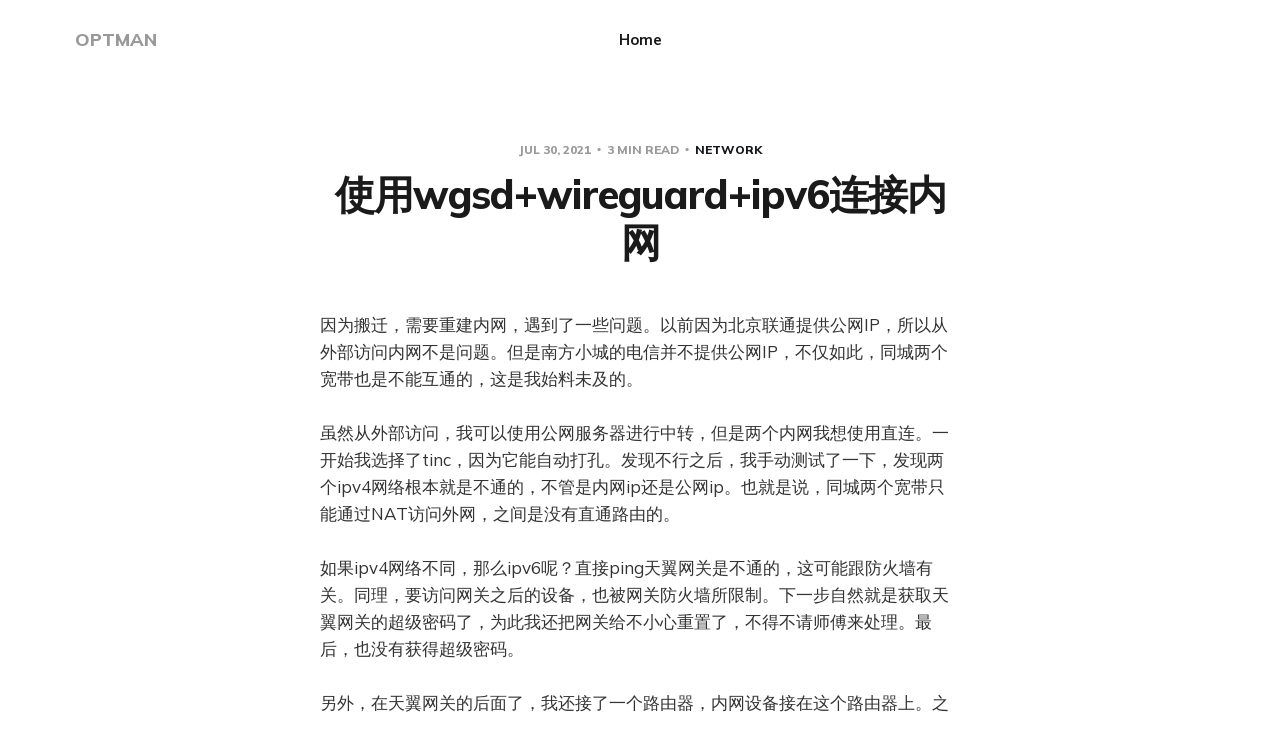

--- FILE ---
content_type: text/html; charset=utf-8
request_url: https://blog.optman.net/wgsd-wireguard-ipv6/
body_size: 8330
content:
<!DOCTYPE html>
<html lang="en">

<head>
    <meta charset="utf-8">
    <meta name="viewport" content="width=device-width, initial-scale=1">
    <title>使用wgsd+wireguard+ipv6连接内网</title>
    <link rel="stylesheet" href="/assets/built/screen.css?v=f9f51fcf02">
    <link rel="preconnect" href="https://fonts.googleapis.com">
    <link rel="preconnect" href="https://fonts.gstatic.com" crossorigin>
    <link rel="stylesheet" href="https://fonts.googleapis.com/css2?family=Lora:ital,wght@0,400;0,700;1,400;1,700&family=Mulish:ital,wght@0,400;0,700;0,800;1,400;1,700&display=swap">

    <script>
        var siteUrl = 'https://blog.optman.net';
    </script>

    <link rel="canonical" href="https://blog.optman.net/wgsd-wireguard-ipv6/" />
    <meta name="referrer" content="no-referrer-when-downgrade" />
    <link rel="amphtml" href="https://blog.optman.net/wgsd-wireguard-ipv6/amp/" />
    
    <meta property="og:site_name" content="OPTMAN" />
    <meta property="og:type" content="article" />
    <meta property="og:title" content="使用wgsd+wireguard+ipv6连接内网" />
    <meta property="og:description" content="因为搬迁，需要重建内网，遇到了一些问题。以前因为北京联通提供公网IP，所以从外部访问内网不是问题。但是南方小城的电信并不提供公网IP，不仅如此，同城两个宽带也是不能互通的，这是我始料未及的。  虽然从外部访问，我可以使用公网服务器进行中转，但是两个内网我想使用直连。一开始我选择了tinc，因为它能自动打孔。发现不行之后，我手动测试了一下，发现两个ipv4网络根本就是不通的，不管是内网ip还是公网ip。也就是说，同城两个宽带只能通过NAT访问外网，之间是没有直通路由的。  如果ipv4网络不同，那么ipv6呢？直接ping天翼网关是不通的，这可能跟防火墙有关。同理，要访问网关之后的设备，也被网关防火墙所限制。下一步自然就是获取天翼网关的超级密码了，为此我还把网关给不小心重置了，不得不请师傅来处理。最后，也没有获得超级密码。  另外，在天翼网关的后面了，我还接了一个路由器，内网设备接在这个路由器上。之前使用北京联通的时候，是修改了光猫为桥接模式，获得DHCPV6 Delegated Prefix的。现在因为不能桥接不能自己拨号，只能使用RA Replay和NDP proxy了。因为只有/64前缀，只能使用SLAAC进行配置。另，" />
    <meta property="og:url" content="https://blog.optman.net/wgsd-wireguard-ipv6/" />
    <meta property="article:published_time" content="2021-07-30T03:57:13.000Z" />
    <meta property="article:modified_time" content="2021-07-30T03:57:13.000Z" />
    <meta property="article:tag" content="Network" />
    
    <meta name="twitter:card" content="summary" />
    <meta name="twitter:title" content="使用wgsd+wireguard+ipv6连接内网" />
    <meta name="twitter:description" content="因为搬迁，需要重建内网，遇到了一些问题。以前因为北京联通提供公网IP，所以从外部访问内网不是问题。但是南方小城的电信并不提供公网IP，不仅如此，同城两个宽带也是不能互通的，这是我始料未及的。  虽然从外部访问，我可以使用公网服务器进行中转，但是两个内网我想使用直连。一开始我选择了tinc，因为它能自动打孔。发现不行之后，我手动测试了一下，发现两个ipv4网络根本就是不通的，不管是内网ip还是公网ip。也就是说，同城两个宽带只能通过NAT访问外网，之间是没有直通路由的。  如果ipv4网络不同，那么ipv6呢？直接ping天翼网关是不通的，这可能跟防火墙有关。同理，要访问网关之后的设备，也被网关防火墙所限制。下一步自然就是获取天翼网关的超级密码了，为此我还把网关给不小心重置了，不得不请师傅来处理。最后，也没有获得超级密码。  另外，在天翼网关的后面了，我还接了一个路由器，内网设备接在这个路由器上。之前使用北京联通的时候，是修改了光猫为桥接模式，获得DHCPV6 Delegated Prefix的。现在因为不能桥接不能自己拨号，只能使用RA Replay和NDP proxy了。因为只有/64前缀，只能使用SLAAC进行配置。另，" />
    <meta name="twitter:url" content="https://blog.optman.net/wgsd-wireguard-ipv6/" />
    <meta name="twitter:label1" content="Written by" />
    <meta name="twitter:data1" content="optman" />
    <meta name="twitter:label2" content="Filed under" />
    <meta name="twitter:data2" content="Network" />
    
    <script type="application/ld+json">
{
    "@context": "https://schema.org",
    "@type": "Article",
    "publisher": {
        "@type": "Organization",
        "name": "OPTMAN",
        "url": "https://blog.optman.net/",
        "logo": {
            "@type": "ImageObject",
            "url": "https://blog.optman.net/favicon.ico",
            "width": 48,
            "height": 48
        }
    },
    "author": {
        "@type": "Person",
        "name": "optman",
        "url": "https://blog.optman.net/author/optman/",
        "sameAs": []
    },
    "headline": "使用wgsd+wireguard+ipv6连接内网",
    "url": "https://blog.optman.net/wgsd-wireguard-ipv6/",
    "datePublished": "2021-07-30T03:57:13.000Z",
    "dateModified": "2021-07-30T03:57:13.000Z",
    "keywords": "Network",
    "description": "因为搬迁，需要重建内网，遇到了一些问题。以前因为北京联通提供公网IP，所以从外部访问内网不是问题。但是南方小城的电信并不提供公网IP，不仅如此，同城两个宽带也是不能互通的，这是我始料未及的。\n\n虽然从外部访问，我可以使用公网服务器进行中转，但是两个内网我想使用直连。一开始我选择了tinc，因为它能自动打孔。发现不行之后，我手动测试了一下，发现两个ipv4网络根本就是不通的，不管是内网ip还是公网ip。也就是说，同城两个宽带只能通过NAT访问外网，之间是没有直通路由的。\n\n如果ipv4网络不同，那么ipv6呢？直接ping天翼网关是不通的，这可能跟防火墙有关。同理，要访问网关之后的设备，也被网关防火墙所限制。下一步自然就是获取天翼网关的超级密码了，为此我还把网关给不小心重置了，不得不请师傅来处理。最后，也没有获得超级密码。\n\n另外，在天翼网关的后面了，我还接了一个路由器，内网设备接在这个路由器上。之前使用北京联通的时候，是修改了光猫为桥接模式，获得DHCPV6 Delegated\nPrefix的。现在因为不能桥接不能自己拨号，只能使用RA Replay和NDP\nproxy了。因为只有/6",
    "mainEntityOfPage": {
        "@type": "WebPage",
        "@id": "https://blog.optman.net/"
    }
}
    </script>

    <meta name="generator" content="Ghost 4.48" />
    <link rel="alternate" type="application/rss+xml" title="OPTMAN" href="https://blog.optman.net/rss/" />
    
    <script defer src="/public/cards.min.js?v=f9f51fcf02"></script>
    <link rel="stylesheet" type="text/css" href="/public/cards.min.css?v=f9f51fcf02">
    <style>
    header.site-header .header-right button, section.single-cta, .cover-cta {
        display: none;
    }
</style><style>:root {--ghost-accent-color: #15171A;}</style>
</head>

<body class="post-template tag-network">
    <svg width="0" height="0" style="display: none;">
    <symbol xmlns="http://www.w3.org/2000/svg" viewBox="0 0 32 32" id="arrow-left">
        <path d="M26.667 14.667v2.667h-16L18 24.667l-1.893 1.893L5.547 16l10.56-10.56L18 7.333l-7.333 7.333h16z"></path>
    </symbol>
    <symbol xmlns="http://www.w3.org/2000/svg" viewBox="0 0 32 32" id="arrow-right">
        <path d="M5.333 14.667v2.667h16L14 24.667l1.893 1.893L26.453 16 15.893 5.44 14 7.333l7.333 7.333h-16z"></path>
    </symbol>
    <symbol xmlns="http://www.w3.org/2000/svg" viewBox="0 0 32 32" id="brightness-2">
        <path
            d="M13.333 2.667c-2.427 0-4.707.667-6.667 1.8 4 2.307 6.667 6.6 6.667 11.533s-2.667 9.227-6.667 11.533c1.96 1.133 4.24 1.8 6.667 1.8 7.36 0 13.333-5.973 13.333-13.333S20.693 2.667 13.333 2.667z">
        </path>
    </symbol>
    <symbol xmlns="http://www.w3.org/2000/svg" viewBox="0 0 32 32" id="chevron-left">
        <path d="M20.547 22.107L14.44 16l6.107-6.12L18.667 8l-8 8 8 8 1.88-1.893z"></path>
    </symbol>
    <symbol xmlns="http://www.w3.org/2000/svg" viewBox="0 0 32 32" id="chevron-right">
        <path d="M11.453 22.107L17.56 16l-6.107-6.12L13.333 8l8 8-8 8-1.88-1.893z"></path>
    </symbol>
    <symbol xmlns="http://www.w3.org/2000/svg" viewBox="0 0 32 32" id="circle-half-full">
        <path
            d="M16 2.667c-7.36 0-13.333 5.973-13.333 13.333s5.973 13.333 13.333 13.333c7.36 0 13.333-5.973 13.333-13.333s-5.973-13.333-13.333-13.333zM16 5.333c5.893 0 10.667 4.773 10.667 10.667s-4.773 10.667-10.667 10.667v-21.333z">
        </path>
    </symbol>
    <symbol xmlns="http://www.w3.org/2000/svg" viewBox="0 0 32 32" id="dots-horizontal">
        <path
            d="M21.333 16c0-1.473 1.194-2.667 2.667-2.667v0c1.473 0 2.667 1.194 2.667 2.667v0c0 1.473-1.194 2.667-2.667 2.667v0c-1.473 0-2.667-1.194-2.667-2.667v0zM13.333 16c0-1.473 1.194-2.667 2.667-2.667v0c1.473 0 2.667 1.194 2.667 2.667v0c0 1.473-1.194 2.667-2.667 2.667v0c-1.473 0-2.667-1.194-2.667-2.667v0zM5.333 16c0-1.473 1.194-2.667 2.667-2.667v0c1.473 0 2.667 1.194 2.667 2.667v0c0 1.473-1.194 2.667-2.667 2.667v0c-1.473 0-2.667-1.194-2.667-2.667v0z">
        </path>
    </symbol>
    <symbol xmlns="http://www.w3.org/2000/svg" viewBox="0 0 32 32" id="facebook-box">
        <path
            d="M6.667 4h18.667c1.467 0 2.667 1.2 2.667 2.667v18.667c0 1.467-1.2 2.667-2.667 2.667H6.667A2.675 2.675 0 0 1 4 25.334V6.667C4 5.2 5.2 4 6.667 4zM24 6.667h-3.333A4.672 4.672 0 0 0 16 11.334v3.333h-2.667v4H16V28h4v-9.333h4v-4h-4V12c0-.733.6-1.333 1.333-1.333H24v-4z">
        </path>
    </symbol>
    <symbol xmlns="http://www.w3.org/2000/svg" viewBox="0 0 32 32" id="facebook">
        <path
            d="M22.667 2.667V8H20c-.92 0-1.333 1.08-1.333 2v3.333h4v5.333h-4v10.667h-5.333V18.666h-4v-5.333h4V8a5.332 5.332 0 0 1 5.333-5.333h4z">
        </path>
    </symbol>
    <symbol xmlns="http://www.w3.org/2000/svg" viewBox="0 0 32 32" id="linkedin">
        <path
            d="M25.333 4c1.473 0 2.667 1.194 2.667 2.667v0 18.667c0 1.473-1.194 2.667-2.667 2.667v0h-18.667c-1.473 0-2.667-1.194-2.667-2.667v0-18.667c0-1.473 1.194-2.667 2.667-2.667v0h18.667zM24.667 24.667v-7.067c0-2.401-1.946-4.347-4.347-4.347v0c-1.133 0-2.453 0.693-3.093 1.733v-1.48h-3.72v11.16h3.72v-6.573c0-1.027 0.827-1.867 1.853-1.867 1.031 0 1.867 0.836 1.867 1.867v0 6.573h3.72zM9.173 11.413c1.237 0 2.24-1.003 2.24-2.24v0c0-1.24-1-2.253-2.24-2.253-1.244 0-2.253 1.009-2.253 2.253v0c0 1.24 1.013 2.24 2.253 2.24zM11.027 24.667v-11.16h-3.693v11.16h3.693z">
        </path>
    </symbol>
    <symbol xmlns="http://www.w3.org/2000/svg" viewBox="0 0 40 40" id="loader">
        <path opacity="0.3" fill="currentColor"
            d="M20.201,5.169c-8.254,0-14.946,6.692-14.946,14.946c0,8.255,6.692,14.946,14.946,14.946 s14.946-6.691,14.946-14.946C35.146,11.861,28.455,5.169,20.201,5.169z M20.201,31.749c-6.425,0-11.634-5.208-11.634-11.634 c0-6.425,5.209-11.634,11.634-11.634c6.425,0,11.633,5.209,11.633,11.634C31.834,26.541,26.626,31.749,20.201,31.749z" />
        <path fill="currentColor"
            d="M26.013,10.047l1.654-2.866c-2.198-1.272-4.743-2.012-7.466-2.012h0v3.312h0 C22.32,8.481,24.301,9.057,26.013,10.047z">
            <animateTransform attributeType="xml" attributeName="transform" type="rotate" from="0 20 20" to="360 20 20"
                dur="0.5s" repeatCount="indefinite" />
        </path>
    </symbol>
    <symbol xmlns="http://www.w3.org/2000/svg" viewBox="0 0 32 32" id="magnify">
        <path
            d="M12.667 4a8.667 8.667 0 0 1 8.667 8.667c0 2.147-.787 4.12-2.08 5.64l.36.36h1.053l6.667 6.667-2 2-6.667-6.667v-1.053l-.36-.36a8.689 8.689 0 0 1-5.64 2.08C7.88 21.334 4 17.454 4 12.667S7.88 4 12.667 4zm0 2.667c-3.333 0-6 2.667-6 6s2.667 6 6 6 6-2.667 6-6-2.667-6-6-6z">
        </path>
    </symbol>
    <symbol xmlns="http://www.w3.org/2000/svg" viewBox="0 0 32 32" id="menu-down">
        <path d="M9.333 13.333L16 20l6.667-6.667H9.334z"></path>
    </symbol>
    <symbol xmlns="http://www.w3.org/2000/svg" viewBox="0 0 32 32" id="rss-box">
        <path
            d="M6.667 4h18.667c1.467 0 2.667 1.2 2.667 2.667v18.667c0 1.467-1.2 2.667-2.667 2.667H6.667A2.675 2.675 0 0 1 4 25.334V6.667C4 5.2 5.2 4 6.667 4zM10 20c-1.107 0-2 .893-2 2s.893 2 2 2 2-.893 2-2-.893-2-2-2zm-2-6.667V16c4.413 0 8 3.587 8 8h2.667c0-5.893-4.773-10.667-10.667-10.667zM8 8v2.667c7.36 0 13.333 5.973 13.333 13.333H24c0-8.84-7.16-16-16-16z">
        </path>
    </symbol>
    <symbol xmlns="http://www.w3.org/2000/svg" viewBox="0 0 32 32" id="star">
        <path
            d="M16 23.027L24.24 28l-2.187-9.373 7.28-6.307-9.587-.827-3.747-8.827-3.747 8.827-9.587.827 7.267 6.307L7.759 28l8.24-4.973z">
        </path>
    </symbol>
    <symbol xmlns="http://www.w3.org/2000/svg" viewBox="0 0 24 24" id="table-of-contents">
        <path d="M3 9h14V7H3v2m0 4h14v-2H3v2m0 4h14v-2H3v2m16 0h2v-2h-2v2m0-10v2h2V7h-2m0 6h2v-2h-2v2z"></path>
    </symbol>
    <symbol xmlns="http://www.w3.org/2000/svg" viewBox="0 0 32 32" id="twitter-box">
        <path
            d="M6.667 4h18.667c1.467 0 2.667 1.2 2.667 2.667v18.667c0 1.467-1.2 2.667-2.667 2.667H6.667A2.675 2.675 0 0 1 4 25.334V6.667C4 5.2 5.2 4 6.667 4zm16.946 8.44c.64-.533 1.387-1.173 1.72-1.88-.547.28-1.2.453-1.92.547.667-.48 1.213-1.107 1.493-1.96-.693.373-1.4.693-2.28.853-2.067-2.493-7.013-.467-6.133 3.267-3.48-.213-5.6-1.787-7.36-3.72-1 1.627-.133 4.093 1.053 4.773-.613-.04-1.08-.227-1.52-.44.053 2.053 1.187 3.04 2.773 3.573a4.47 4.47 0 0 1-1.52.04c.493 1.427 1.52 2.32 3.28 2.507-1.2 1.013-3.413 1.72-5.2 1.44 1.533.973 3.28 1.747 5.707 1.64 5.88-.267 9.813-4.48 9.907-10.64z">
        </path>
    </symbol>
    <symbol xmlns="http://www.w3.org/2000/svg" viewBox="0 0 32 32" id="twitter">
        <path
            d="M29.947 8a11.423 11.423 0 0 1-3.28.92 5.738 5.738 0 0 0 2.507-3.173 11.52 11.52 0 0 1-3.627 1.4C24.494 6 23.014 5.334 21.334 5.334c-3.133 0-5.693 2.56-5.693 5.72 0 .453.053.893.147 1.307A16.261 16.261 0 0 1 4.001 6.388a5.663 5.663 0 0 0-.773 2.867c0 1.987 1 3.747 2.547 4.747-.947 0-1.827-.267-2.6-.667v.04a5.724 5.724 0 0 0 4.587 5.613 5.644 5.644 0 0 1-2.574.093c.72 2.253 2.813 3.933 5.333 3.973-1.947 1.547-4.413 2.453-7.107 2.453-.453 0-.907-.027-1.36-.08A16.19 16.19 0 0 0 10.827 28c10.507 0 16.28-8.72 16.28-16.28 0-.253 0-.493-.013-.747A11.42 11.42 0 0 0 29.947 8z">
        </path>
    </symbol>
    <symbol xmlns="http://www.w3.org/2000/svg" viewBox="0 0 32 32" id="white-balance-sunny">
        <path
            d="M4.733 24.72l1.88 1.88 2.4-2.387L7.12 22.32zm9.934 5.213h2.667V26h-2.667zM16 7.333c-4.413 0-8 3.587-8 8s3.587 8 8 8 8-3.587 8-8c0-4.427-3.587-8-8-8zm10.667 9.334h4V14h-4zm-3.68 7.546l2.4 2.387 1.88-1.88-2.387-2.4zm4.28-18.266l-1.88-1.88-2.4 2.387 1.893 1.893zM17.333.733h-2.667v3.933h2.667zM5.333 14h-4v2.667h4zm3.68-7.547l-2.4-2.387-1.88 1.88 2.387 2.4 1.893-1.893z">
        </path>
    </symbol>
    <symbol xmlns="http://www.w3.org/2000/svg" viewBox="0 0 32 32" id="window-close">
        <path
            d="M17.947 16l7.387 7.387v1.947h-1.947L16 17.947l-7.387 7.387H6.666v-1.947L14.053 16 6.666 8.613V6.666h1.947L16 14.053l7.387-7.387h1.947v1.947L17.947 16z">
        </path>
    </symbol>
</svg>
    <div class="site">
        <header class="site-header container">
    <div class="header-left">
        <a class="logo" href="https://blog.optman.net">
                <span class="logo-text">OPTMAN</span>
        </a>
    </div>
        <nav class="main-nav hidden-xs hidden-sm hidden-md">
                <a class="menu-item menu-item-home"
        href="https://blog.optman.net">Home</a>

        </nav>

        <div class="burger hidden-lg hidden-xl">
            <div class="burger-bar"></div>
            <div class="burger-bar"></div>
        </div>

        <div class="mobile-menu hidden-lg hidden-xl">
            <div class="container">
                <nav class="mobile-nav">
                        <a class="menu-item menu-item-home"
        href="https://blog.optman.net">Home</a>

                        <button class="button-text menu-item members-login" data-portal="signin">Login</button>
                        <button class="button-text menu-item menu-item-cta members-subscribe" data-portal="signup">Subscribe</button>
                </nav>
            </div>
        </div>
    <div class="header-right hidden-xs hidden-sm hidden-md">
            <button class="button-text menu-item members-login" data-portal="signin">Login</button>
            <button class="button-text menu-item menu-item-cta members-subscribe" data-portal="signup">Subscribe</button>
    </div>
</header>

        <header class="sticky">
            <div class="sticky-title">使用wgsd+wireguard+ipv6连接内网</div>
            <button class="button-icon sticky-toc-button" aria-label="Table of Contents">
                <svg class="icon">
                    <use xlink:href="#table-of-contents"></use>
                </svg>
                <div class="sticky-toc"></div>
            </button>
            <div class="sticky-track">
                <div class="sticky-progress"></div>
            </div>
        </header>
        <div class="site-content">
            
<div class="content-area">
    <main class="site-main">
            <article class="single post tag-network no-image">
    <header class="single-header kg-canvas">
            <div class="single-meta">
                <span class="single-meta-item single-meta-date">
                    <time datetime="2021-07-30">
                        Jul 30, 2021
                    </time>
                </span>
                <span class="single-meta-item single-meta-length">
                    3 min read
                </span>
                    <span class="single-meta-item single-meta-tag">
                        <a class="post-tag post-tag-network" href="/tag/network/">
                            Network
                        </a>
                    </span>
            </div>
        <h1 class="single-title">使用wgsd+wireguard+ipv6连接内网</h1>
    </header>
    <div class="single-content gh-content kg-canvas">
        <p>因为搬迁，需要重建内网，遇到了一些问题。以前因为北京联通提供公网IP，所以从外部访问内网不是问题。但是南方小城的电信并不提供公网IP，不仅如此，同城两个宽带也是不能互通的，这是我始料未及的。<br><br>虽然从外部访问，我可以使用公网服务器进行中转，但是两个内网我想使用直连。一开始我选择了tinc，因为它能自动打孔。发现不行之后，我手动测试了一下，发现两个ipv4网络根本就是不通的，不管是内网ip还是公网ip。也就是说，同城两个宽带只能通过NAT访问外网，之间是没有直通路由的。<br><br>如果ipv4网络不同，那么ipv6呢？直接ping天翼网关是不通的，这可能跟防火墙有关。同理，要访问网关之后的设备，也被网关防火墙所限制。下一步自然就是获取天翼网关的超级密码了，为此我还把网关给不小心重置了，不得不请师傅来处理。最后，也没有获得超级密码。<br><br>另外，在天翼网关的后面了，我还接了一个路由器，内网设备接在这个路由器上。之前使用北京联通的时候，是修改了光猫为桥接模式，获得DHCPV6 Delegated Prefix的。现在因为不能桥接不能自己拨号，只能使用RA Replay和NDP proxy了。因为只有/64前缀，只能使用SLAAC进行配置。另，因为路由器的OpenWrt版本较低，设置ipv6 relay颇费了一番周折，后面使用了新版本的ohcpd就好了。<br><br>搞定了ipv6地址分配的问题，就还是防火墙的问题了。如果有超级密码，上去修改一下就可以允许外部访问通过了。但这真的是个好主意么？以前在ipv4时代，NAT间接的承担了防火墙的功能，阻止未经允许的外部访问。进入ipv6时代之后，没有了NAT，理论上是万物可以直接互联了，但是却带来了安全隐患，所以默认的防火墙规则是阻止一切。<br><br>难道非得要超级密码么？在ipv4时代，人们使用NAT穿透来规避防火墙规则进入内网。使用类似的打孔原理，我们也可以穿越ipv6防火墙。即内外两台设备同时互访，里应外合就可以打开防火墙。<br><br>在ipv6情况下，因为不存在nat，ip和端口是固定的，所以配置是很简单的，直接写对端的ip和端口即可。用nc简单测试一下，两端同时执行<br><br>"nc -p 1234 对端IPv6地址 1234"<br><br>结果是，ipv6网络居然是通的。所以，我是可以在不修改天翼网关的情况下进行同城直连的！<br><br>剩下的问题就是，天翼网关在重启之后，分配的ipv6前缀会改变。我们需要DDNS，这个跟ipv4是一样的。<br><br>最后选择了使用wireguard作为隧道，<a href="https://github.com/jwhited/wgsd">wgsd</a>作为DDNS服务器。提一句，wgsd-client不能运行在openwrt上，这时可以使用<a href="https://forum.openwrt.org/t/wireguard-problem-with-resolving-peer/40830/2">wireguard-watchdog</a>脚本，并在dnsmasq添加以上DDNS服务器专门解析_wireguard._udp.example.com域名。另外，wireguard需要persistent keep alive，wgsd节点的allowed ips则可以不写。<br><br>这个方案同样适用于ipv4，甚至可以实现nat穿透，但不一定会成功。但是，对于ipv6，则一定会成功。这也是ipv6存在的意义吧。<br><br>最后购买了一台ipv6-only的vps作为DDNS服务器，然后发现github居然不支持ipv6访问！<br><br><br><br><br><br></p>
    </div>
        <footer class="single-footer container medium">
            <div class="single-footer-left">
                    <div class="navigation navigation-previous">
                        <a class="navigation-link" href="/envoy-tls-and-rcu/"
                            aria-label="Previous post">
                            <svg class="icon navigation-icon">
                                <use xlink:href="#arrow-left"></use>
                            </svg>
                        </a>
                    </div>
            </div>
            <div class="single-footer-middle">
            </div>
            <div class="single-footer-right">
                    <div class="navigation navigation-next">
                        <a class="navigation-link" href="/go-libp2p-holepunching/"
                            aria-label="Next post">
                            <svg class="icon navigation-icon">
                                <use xlink:href="#arrow-right"></use>
                            </svg>
                        </a>
                    </div>
            </div>
        </footer>
</article>                        <section class="related-wrapper">
            <div class="container medium">
                <h3 class="related-title">You might also like...</h3>
                <div class="related-feed">
                        <article class="feed post no-image">
    <div class="feed-calendar">
        <div class="feed-calendar-month">
            Jan
        </div>
        <div class="feed-calendar-day">
            11
        </div>
    </div>
    <h2 class="feed-title">支持内网穿透的VPN应用</h2>
    <div class="feed-right">
        <svg class="icon feed-visibility feed-visibility-public">
            <use xlink:href="#star"></use>
        </svg>
        <div class="feed-length">
            2 min read
        </div>
    </div>
    <svg class="icon feed-icon">
        <use xlink:href="#chevron-right"></use>
    </svg>
    <a class="u-permalink" href="/minivtun-android/" aria-label="支持内网穿透的VPN应用"></a>
</article>                        <article class="feed post no-image">
    <div class="feed-calendar">
        <div class="feed-calendar-month">
            Feb
        </div>
        <div class="feed-calendar-day">
            18
        </div>
    </div>
    <h2 class="feed-title">go-libp2p支持holepunching</h2>
    <div class="feed-right">
        <svg class="icon feed-visibility feed-visibility-public">
            <use xlink:href="#star"></use>
        </svg>
        <div class="feed-length">
            2 min read
        </div>
    </div>
    <svg class="icon feed-icon">
        <use xlink:href="#chevron-right"></use>
    </svg>
    <a class="u-permalink" href="/go-libp2p-holepunching/" aria-label="go-libp2p支持holepunching"></a>
</article>                        <article class="feed post featured">
    <div class="feed-calendar">
        <div class="feed-calendar-month">
            Dec
        </div>
        <div class="feed-calendar-day">
            17
        </div>
    </div>
    <h2 class="feed-title">Linux Tun Device工作原理</h2>
    <div class="feed-right">
        <svg class="icon feed-visibility feed-visibility-public">
            <use xlink:href="#star"></use>
        </svg>
        <div class="feed-length">
            3 min read
        </div>
    </div>
    <svg class="icon feed-icon">
        <use xlink:href="#chevron-right"></use>
    </svg>
    <a class="u-permalink" href="/hown-linux-tun-device-works/" aria-label="Linux Tun Device工作原理"></a>
</article>                        <article class="feed post no-image">
    <div class="feed-calendar">
        <div class="feed-calendar-month">
            Dec
        </div>
        <div class="feed-calendar-day">
            17
        </div>
    </div>
    <h2 class="feed-title">Kubernetes网络分析</h2>
    <div class="feed-right">
        <svg class="icon feed-visibility feed-visibility-public">
            <use xlink:href="#star"></use>
        </svg>
        <div class="feed-length">
            17 min read
        </div>
    </div>
    <svg class="icon feed-icon">
        <use xlink:href="#chevron-right"></use>
    </svg>
    <a class="u-permalink" href="/kubernetes-networkings/" aria-label="Kubernetes网络分析"></a>
</article>                        <article class="feed post no-image">
    <div class="feed-calendar">
        <div class="feed-calendar-month">
            Dec
        </div>
        <div class="feed-calendar-day">
            17
        </div>
    </div>
    <h2 class="feed-title">公共DNS是如何影响CDN的</h2>
    <div class="feed-right">
        <svg class="icon feed-visibility feed-visibility-public">
            <use xlink:href="#star"></use>
        </svg>
        <div class="feed-length">
            2 min read
        </div>
    </div>
    <svg class="icon feed-icon">
        <use xlink:href="#chevron-right"></use>
    </svg>
    <a class="u-permalink" href="/how-public-dns-affect-cdn-performance/" aria-label="公共DNS是如何影响CDN的"></a>
</article>                </div>
            </div>
        </section>
                </main>
</div>
        </div>
        <footer class="site-footer container">
    <div class="social">
        <a class="social-item social-item-rss"
            href="https://feedly.com/i/subscription/feed/https://blog.optman.net/rss/"
            target="_blank" rel="noopener noreferrer" aria-label="RSS">
            <svg class="icon">
                <use xlink:href="#rss-box"></use>
            </svg>
        </a>
    </div>

    <div class="copyright">
        Powered by <a href="https://ghost.org/" target="_blank"
            rel="noopener noreferrer">Ghost</a>
    </div>

    <nav class="footer-nav">
        
    </nav>
</footer>        <div class="modal-overlay">
    <div class="modal modal-search">
        <div class="form-wrapper">
            <input class="modal-input search-input" type="search" placeholder="Enter keyword...">
            <button class="form-button search-button" aria-label="Search">
                <svg class="icon icon-search">
                    <use xlink:href="#magnify"></use>
                </svg>
                <svg class="icon icon-close">
                    <use xlink:href="#window-close"></use>
                </svg>
            </button>
        </div>
                <div class="popular-wrapper">
                    <h4 class="popular-title">Popular tags</h4>
                    <div class="popular-feed">
                            <a class="popular" href="/tag/network/">Network</a>
                            <a class="popular" href="/tag/rust/">rust</a>
                            <a class="popular" href="/tag/ai/">AI</a>
                            <a class="popular" href="/tag/linux/">linux</a>
                            <a class="popular" href="/tag/go/">go</a>
                    </div>
                </div>
        <div class="search-result"></div>
    </div>
    <button class="button-icon modal-close" aria-label="Close">
        <svg class="icon icon-close">
            <use xlink:href="#window-close"></use>
        </svg>
    </button>
</div>        <!-- Root element of PhotoSwipe. Must have class pswp. -->
<div class="pswp" tabindex="-1" role="dialog" aria-hidden="true">
    <!-- Background of PhotoSwipe.
        It's a separate element as animating opacity is faster than rgba(). -->
    <div class="pswp__bg"></div>

    <!-- Slides wrapper with overflow:hidden. -->
    <div class="pswp__scroll-wrap">
        <!-- Container that holds slides.
          PhotoSwipe keeps only 3 of them in the DOM to save memory.
          Don't modify these 3 pswp__item elements, data is added later on. -->
        <div class="pswp__container">
            <div class="pswp__item"></div>
            <div class="pswp__item"></div>
            <div class="pswp__item"></div>
        </div>

        <!-- Default (PhotoSwipeUI_Default) interface on top of sliding area. Can be changed. -->
        <div class="pswp__ui pswp__ui--hidden">
            <div class="pswp__top-bar">
                <!--  Controls are self-explanatory. Order can be changed. -->
                <div class="pswp__counter"></div>

                <button class="pswp__button pswp__button--close" title="Close (Esc)"></button>
                <button class="pswp__button pswp__button--share" title="Share"></button>
                <button class="pswp__button pswp__button--fs" title="Toggle fullscreen"></button>
                <button class="pswp__button pswp__button--zoom" title="Zoom in/out"></button>

                <!-- Preloader demo https://codepen.io/dimsemenov/pen/yyBWoR -->
                <!-- element will get class pswp__preloader--active when preloader is running -->
                <div class="pswp__preloader">
                    <div class="pswp__preloader__icn">
                        <div class="pswp__preloader__cut">
                            <div class="pswp__preloader__donut"></div>
                        </div>
                    </div>
                </div>
            </div>

            <div class="pswp__share-modal pswp__share-modal--hidden pswp__single-tap">
                <div class="pswp__share-tooltip"></div>
            </div>

            <button class="pswp__button pswp__button--arrow--left" title="Previous (arrow left)"></button>
            <button class="pswp__button pswp__button--arrow--right" title="Next (arrow right)"></button>

            <div class="pswp__caption">
                <div class="pswp__caption__center"></div>
            </div>
        </div>
    </div>
</div>    </div>

    <script
        src="https://code.jquery.com/jquery-3.5.1.min.js"
        integrity="sha256-9/aliU8dGd2tb6OSsuzixeV4y/faTqgFtohetphbbj0="
        crossorigin="anonymous">
    </script>
    <script src="/assets/built/main.min.js?v=f9f51fcf02"></script>

    
</body>

</html>